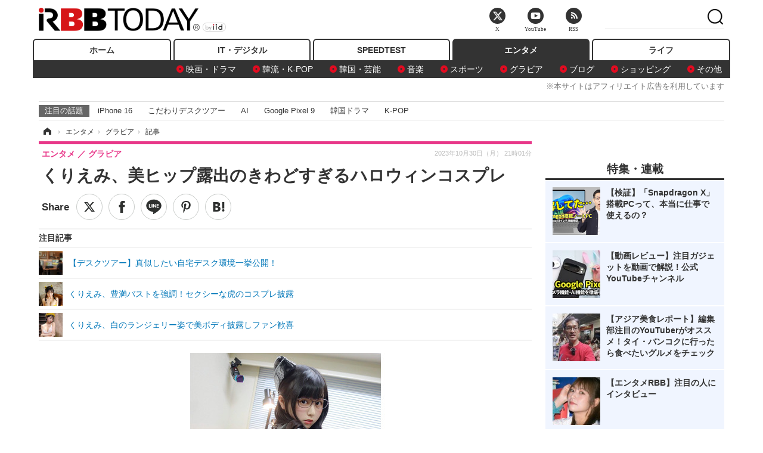

--- FILE ---
content_type: text/javascript;charset=utf-8
request_url: https://id.cxense.com/public/user/id?json=%7B%22identities%22%3A%5B%7B%22type%22%3A%22ckp%22%2C%22id%22%3A%22mkmhnafm972yfwc5%22%7D%2C%7B%22type%22%3A%22lst%22%2C%22id%22%3A%221aezx8uedblz3alygca892li4%22%7D%2C%7B%22type%22%3A%22cst%22%2C%22id%22%3A%221aezx8uedblz3alygca892li4%22%7D%5D%7D&callback=cXJsonpCB7
body_size: 206
content:
/**/
cXJsonpCB7({"httpStatus":200,"response":{"userId":"cx:3jz9t9azcnq2pzq3wxq5ouvd0:2q06sgbno2f17","newUser":false}})

--- FILE ---
content_type: text/javascript;charset=utf-8
request_url: https://p1cluster.cxense.com/p1.js
body_size: 100
content:
cX.library.onP1('1aezx8uedblz3alygca892li4');
